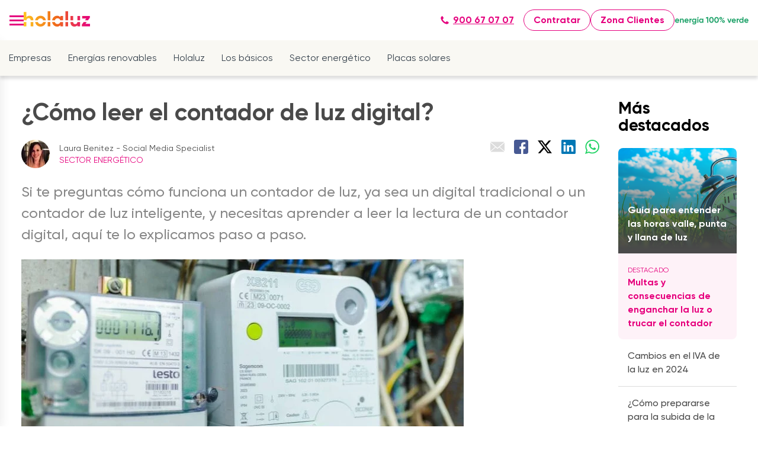

--- FILE ---
content_type: text/html; charset=UTF-8
request_url: https://blog.holaluz.com/como-leer-tu-contador-paso-a-paso?replytocom=11393
body_size: 15577
content:
<!doctype html><html lang="es"><head>
    <script type="text/javascript">
      window.addEventListener("DOMContentLoaded", () => {
        const paramsUrl = window.location.href;
        setTimeout(() => {
          document.getElementsByName("custom_referrer_url").forEach((item) => {
            item.value = paramsUrl;
            e = new Event("input", { bubbles: true });
            item.dispatchEvent(e);
          });
        }, 1000);
      });
      window.addEventListener("message", (event) => {
        const eventCategoryValues = {
          solar: "landing-hubspot",
          battery: "landing-battery",
          electricity: "landing",
          cloud: "landing",
        };
        if (event.data.eventName === "onFormSubmit") {
          let email = event.data.data.find(
            (item) => item.name === "email"
          ).value;
          let phone = event.data.data.find(
            (item) => item.name === "phone"
          ).value;
          let name = `${
            event.data.data.find((item) => item.name === "firstname").value
          } ${event.data.data.find((item) => item.name === "lastname").value}`;
          window.dataLayer.push({
            event: "user_data",
            first_name: name,
            email: email,
            phone_number: phone,
          });
        }
        if (
          event.data.type === "hsFormCallback" &&
          event.data.eventName === "onFormSubmitted"
        ) {
          window.dataLayer.push({
            event: "gaEvent",
            eventCategory: eventCategoryValues[business_unit],
            eventAction: "send lead",
            eventLabel: "success",
          });
          window.dataLayer.push({
            event: "form_submit",
            application: "landing",
            business_unit: business_unit,
            form_response: "success",
          });
        }
      });
    </script>
    <meta charset="utf-8">
    
    <title>Descubre cómo leer el contador de luz digital | Holaluz</title>
     
    <link rel="shortcut icon" href="https://blog.holaluz.com/hubfs/favicon.ico">
    
    
    <meta name="description" content="Te contamos cómo leer el contador de la luz digital o como enviar las lecturas de la luz. No todos los contadores digitales tienen activada la telegestión.">
     
       
    
     <meta name="viewport" content="width=device-width, initial-scale=1">

    
    <meta property="og:description" content="Te contamos cómo leer el contador de la luz digital o como enviar las lecturas de la luz. No todos los contadores digitales tienen activada la telegestión.">
    <meta property="og:title" content="Descubre cómo leer el contador de luz digital | Holaluz">
    <meta name="twitter:description" content="Te contamos cómo leer el contador de la luz digital o como enviar las lecturas de la luz. No todos los contadores digitales tienen activada la telegestión.">
    <meta name="twitter:title" content="Descubre cómo leer el contador de luz digital | Holaluz">

    

    
    <style>
a.cta_button{-moz-box-sizing:content-box !important;-webkit-box-sizing:content-box !important;box-sizing:content-box !important;vertical-align:middle}.hs-breadcrumb-menu{list-style-type:none;margin:0px 0px 0px 0px;padding:0px 0px 0px 0px}.hs-breadcrumb-menu-item{float:left;padding:10px 0px 10px 10px}.hs-breadcrumb-menu-divider:before{content:'›';padding-left:10px}.hs-featured-image-link{border:0}.hs-featured-image{float:right;margin:0 0 20px 20px;max-width:50%}@media (max-width: 568px){.hs-featured-image{float:none;margin:0;width:100%;max-width:100%}}.hs-screen-reader-text{clip:rect(1px, 1px, 1px, 1px);height:1px;overflow:hidden;position:absolute !important;width:1px}
</style>

<link rel="stylesheet" href="https://blog.holaluz.com/hubfs/hub_generated/template_assets/1/103932751802/1768988326651/template_main-blog.min.css">
<link rel="stylesheet" href="https://blog.holaluz.com/hubfs/hub_generated/template_assets/1/53167248578/1768988322523/template_blog.min.css">
<link rel="stylesheet" href="https://blog.holaluz.com/hubfs/hub_generated/template_assets/1/53166976747/1768988317603/template_theme-overrides.css">
<link class="hs-async-css" rel="preload" href="https://blog.holaluz.com/hubfs/hub_generated/template_assets/1/53172094441/1768988326056/template_margalite.min.css" as="style" onload="this.onload=null;this.rel='stylesheet'">
<noscript><link rel="stylesheet" href="https://blog.holaluz.com/hubfs/hub_generated/template_assets/1/53172094441/1768988326056/template_margalite.min.css"></noscript>
<link rel="stylesheet" href="https://blog.holaluz.com/hubfs/hub_generated/module_assets/1/112754352867/1768568622899/module_cta-blog.min.css">
<link rel="stylesheet" href="https://blog.holaluz.com/hubfs/hub_generated/module_assets/1/103932699623/1768568627295/module_posts-by-tag.min.css">
    <script type="application/ld+json">
{
  "mainEntityOfPage" : {
    "@type" : "WebPage",
    "@id" : "https://blog.holaluz.com/como-leer-tu-contador-paso-a-paso"
  },
  "author" : {
    "name" : "Laura Benitez - Social Media Specialist",
    "url" : "https://blog.holaluz.com/author/laura-benitez",
    "@type" : "Person"
  },
  "headline" : "Descubre cómo leer el contador de luz digital | Holaluz",
  "datePublished" : "2014-02-20T10:00:21.000Z",
  "dateModified" : "2025-11-04T14:00:38.524Z",
  "publisher" : {
    "name" : "Holaluz",
    "logo" : {
      "url" : "https://blog.holaluz.com/hubfs/Logos/Holaluz_Logo_SVG_Gradient_para_web.svg",
      "@type" : "ImageObject"
    },
    "@type" : "Organization"
  },
  "@context" : "https://schema.org",
  "@type" : "BlogPosting"
}
</script>


    


<meta property="og:url" content="https://blog.holaluz.com/como-leer-tu-contador-paso-a-paso">
<meta name="twitter:card" content="summary">

<link rel="canonical" href="https://blog.holaluz.com/como-leer-tu-contador-paso-a-paso">
<meta name="robots" content="max-image-preview:large">
<link rel="preconnect" href="https://platform.linkedin.com/">
<link rel="preconnect" href="https://www.googletagmanager.com">
<link rel="preconnect" href="https://www.google-analytics.com">
<link rel="preconnect" href="https://platform.twitter.com/">

<!-- Google Tag Manager -->
<script>(function(w,d,s,l,i){w[l]=w[l]||[];w[l].push({'gtm.start':
new Date().getTime(),event:'gtm.js'});var f=d.getElementsByTagName(s)[0],
j=d.createElement(s),dl=l!='dataLayer'?'&l='+l:'';j.async=true;j.src=
'https://www.googletagmanager.com/gtm.js?id='+i+dl;f.parentNode.insertBefore(j,f);
})(window,document,'script','dataLayer','GTM-TNVCTWT');</script>
<!-- End Google Tag Manager -->
<script type="text/javascript">
    window.dataLayer = window.dataLayer || []
    window.dataLayer.push({
      application: 'blog',
      business_unit: 'electricity'
    })
  </script>
<meta property="og:type" content="article">
<link rel="alternate" type="application/rss+xml" href="https://blog.holaluz.com/rss.xml">
<meta name="twitter:domain" content="blog.holaluz.com">
<script src="//platform.linkedin.com/in.js" type="text/javascript">
    lang: es_ES
</script>

<meta http-equiv="content-language" content="es">






    <script type="text/javascript" src="https://assets.holaluz.com/scripts/didomi.js"></script>
    <script type="text/javascript">
      (function (nonVWOScriptsToExecute, VWO_HARD_TIMEOUT) {
        window._vwo_evq = window._vwo_evq || [];
        var queue = window._vwo_evq;
        for (var i = 0; i < queue.length; i++) {
          if (queue[i][0] === "rD") {
            window.willRedirectionOccur = true;
            console.log("window.willRedirectionOccur = true");
            break;
          }
        }
        var _vwoOldPush = window._vwo_evq.push;
        window._vwo_evq.push = function () {
          var eventData = arguments[0],
            willRedirectionOccur;
          if (eventData[0] === "rD") {
            willRedirectionOccur = eventData[1];
            // It will be set to true if a redirection is going to be done by VWO.
            window.willRedirectionOccurByVWO = willRedirectionOccur;
            console.log(
              "window.willRedirectionOccurByVWO = " + willRedirectionOccur
            );
          }
          _vwoOldPush.apply(window._vwo_evq, [].slice.call(arguments));
        };
        var hardLimitTimedout = false;

        function tryNonVWOTracking(nonVWOScriptsToExecute) {
          if (
            (window._vwo_code &&
              (window._vwo_code.finished() || window._vwo_code.libExecuted)) ||
            hardLimitTimedout
          ) {
            if (!window.willRedirectionOccurByVWO) {
              clearTimeout(hardLimitTimer);
              for (var i = 0; i < nonVWOScriptsToExecute.length; i++) {
                try {
                  nonVWOScriptsToExecute[i]();
                } catch (e) {}
              }
              return;
            }
          }
          setTimeout(function () {
            tryNonVWOTracking(nonVWOScriptsToExecute);
          }, 500);
        }

        var hardLimitTimer = setTimeout(function () {
          hardLimitTimedout = true;
        }, VWO_HARD_TIMEOUT);
        tryNonVWOTracking(nonVWOScriptsToExecute);
      })(
        [
          function () {
            window.dataLayer = window.dataLayer || [];
            window.dataLayer.push({ event: "vwo_ready" });
          },
        ],
        5000 /*MAXIMUM TIME IN SECONDS IN WHICH GA CODE WILL EXECUTE ANYWAY*/
      );
    </script>
    <!-- Start VWO Async SmartCode -->
    <script type="text/javascript" id="vwoCode">
      function setupVwo() {
        window._vwo_code ||
          (function () {
            var account_id = 708928,
              version = 2.0,
              settings_tolerance = 2000,
              hide_element = "body",
              hide_element_style = "",
              // hide_element_style =
              //   'opacity:0 !important;filter:alpha(opacity=0) !important;background:none !important',
              /* DO NOT EDIT BELOW THIS LINE */
              f = false,
              w = window,
              d = document,
              v = d.querySelector("#vwoCode"),
              cK = "_vwo_" + account_id + "_settings",
              cc = {};
            try {
              var c = JSON.parse(
                localStorage.getItem("_vwo_" + account_id + "_config")
              );
              cc = c && typeof c === "object" ? c : {};
            } catch (e) {}
            var stT = cc.stT === "session" ? w.sessionStorage : w.localStorage;
            code = {
              use_existing_jquery: function () {
                return typeof use_existing_jquery !== "undefined"
                  ? use_existing_jquery
                  : undefined;
              },
              library_tolerance: function () {
                return typeof library_tolerance !== "undefined"
                  ? library_tolerance
                  : undefined;
              },
              settings_tolerance: function () {
                return cc.sT || settings_tolerance;
              },
              hide_element_style: function () {
                return "{" + (cc.hES || hide_element_style) + "}";
              },
              hide_element: function () {
                return typeof cc.hE === "string" ? cc.hE : hide_element;
              },
              getVersion: function () {
                return version;
              },
              finish: function () {
                if (!f) {
                  f = true;
                  var e = d.getElementById("_vis_opt_path_hides");
                  if (e) e.parentNode.removeChild(e);
                }
              },
              finished: function () {
                return f;
              },
              load: function (e) {
                var t = this.getSettings(),
                  n = d.createElement("script"),
                  i = this;
                if (t) {
                  n.textContent = t;
                  d.getElementsByTagName("head")[0].appendChild(n);
                  if (!w.VWO || VWO.caE) {
                    stT.removeItem(cK);
                    i.load(e);
                  }
                } else {
                  n.fetchPriority = "high";
                  n.src = e;
                  n.type = "text/javascript";
                  n.onerror = function () {
                    _vwo_code.finish();
                  };
                  d.getElementsByTagName("head")[0].appendChild(n);
                }
              },
              getSettings: function () {
                try {
                  var e = stT.getItem(cK);
                  if (!e) {
                    return;
                  }
                  e = JSON.parse(e);
                  if (Date.now() > e.e) {
                    stT.removeItem(cK);
                    return;
                  }
                  return e.s;
                } catch (e) {
                  return;
                }
              },
              init: function () {
                if (d.URL.indexOf("__vwo_disable__") > -1) return;
                var e = this.settings_tolerance();
                w._vwo_settings_timer = setTimeout(function () {
                  _vwo_code.finish();
                  stT.removeItem(cK);
                }, e);
                var t = d.currentScript,
                  n = d.createElement("style"),
                  i = this.hide_element(),
                  r = t && !t.async && i ? i + this.hide_element_style() : "",
                  c = d.getElementsByTagName("head")[0];
                n.setAttribute("id", "_vis_opt_path_hides");
                v && n.setAttribute("nonce", v.nonce);
                n.setAttribute("type", "text/css");
                if (n.styleSheet) n.styleSheet.cssText = r;
                else n.appendChild(d.createTextNode(r));
                c.appendChild(n);
                this.load(
                  "https://dev.visualwebsiteoptimizer.com/j.php?a=" +
                    account_id +
                    "&u=" +
                    encodeURIComponent(d.URL) +
                    "&vn=" +
                    version
                );
              },
            };
            w._vwo_code = code;
            code.init();
          })();
      }

      function initVwo() {
        window.didomiOnReady = window.didomiOnReady || [];
        window.didomiOnReady.push((didomi) => {
          const sendEventIfStatusAccepted = () => {
            const consentStatus =
              didomi.getUserConsentStatusForVendor("c:vwo-k3XDEwPG");
            if (consentStatus) setupVwo();
            return consentStatus;
          };

          const status = sendEventIfStatusAccepted();
          if (status === undefined) {
            didomi.on("consent.changed", () => sendEventIfStatusAccepted());
          }
        });
      }

      initVwo();
    </script>
    <!-- End VWO Async SmartCode -->
     <script type="application/ld+json">
    {
      "@context": "https://schema.org",
      "@type": "BreadcrumbList",
      "itemListElement": [{
        "@type": "ListItem",
        "position": 1,
        "name": "Inicio",
        "item": "https://blog.holaluz.com/"
      },{
        "@type": "ListItem",
        "position": 2,
        "name": "Sector energético",
        "item": "https://blog.holaluz.com/sector-energético"
      },{
        "@type": "ListItem",
        "position": 3,
        "name": "&iquest;C&oacute;mo leer el contador de luz digital?"
      }]
    }
    </script>

  <meta name="generator" content="HubSpot"></head>
  <body>
       
    
    <div class="body-wrapper   hs-content-id-104614948071 hs-blog-post hs-blog-id-104157313259 layout-blog">
       <div data-global-resource-path="hs-holaluz/templates/partials/header-blog-es.html"><header class="the-header">
  <div class="header-navigation">
    <div>
      <a class="btn-burger" aria-label="menu" role="button">
        <div class="burger-bar-1"></div>
        <div class="burger-bar-2"></div>
        <div class="burger-bar-3"></div>
      </a>
      <nav aria-label="Main navigation" class="side-menu">
        <ul class="menu-list">
          <li class="menu-group">
            <div class="menu-title toggle">
              <span>Conócenos</span>
              <span class="submenu-title-icon" aria-hidden="true"></span>
            </div>
            <ul class="submenu">
              <li class="submenu-item"><a href="https://www.holaluz.com/conocenos/">Quiénes somos</a></li>
              <li class="submenu-group">
                <div class="submenu-toggle">Opiniones holaluz <span class="submenu-title-icon" aria-hidden="true"></span></div>
                <ul class="submenu">
                  <li class="submenu-item"><a href="https://www.holaluz.com/luz/opiniones/">Opiniones tarifas de luz</a></li>
                  <li class="submenu-item"><a href="https://www.holaluz.com/placas-solares/opiniones/">Opiniones placas solares</a></li>
                </ul>
              </li>
              <li class="submenu-group">
                <div class="submenu-toggle">La Revolución de los Tejados <span class="submenu-title-icon" aria-hidden="true"></span></div>
                <ul class="submenu">
                  <li class="submenu-item"><a href="https://www.holaluz.com/energia-verde/">Energía verde</a></li>
                  <li class="submenu-item"><a href="https://www.holaluz.com/transicion-energetica/">Transición energética</a></li>
                  <li class="submenu-item"><a href="https://www.holaluz.com/luz-justa/">La luz justa</a></li>
                </ul>
              </li>
              <li class="submenu-item"><a href="https://www.holaluz.com/holaluz-friends">Recomienda a un amigo</a></li>
            </ul>
          </li>
          
          <li class="menu-group">
            <div class="menu-title toggle">Tarifas luz <span class="submenu-title-icon" aria-hidden="true"></span></div>
            <ul class="submenu">
              <li class="submenu-group">
                <div class="submenu-toggle">Tarifas Holaluz <span class="submenu-title-icon" aria-hidden="true"></span></div>
                <ul class="submenu">
                  <li class="submenu-item"><a href="https://www.holaluz.com/luz/tarifas-luz/">Todas nuestras tarifas de luz</a></li>
                  <li class="submenu-item"><a href="https://www.holaluz.com/luz/tarifa-plana/">Tarifa plana</a></li>
                  <li class="submenu-item"><a href="https://www.holaluz.com/placas-solares/tarifa-autoconsumo-con-excedentes/">Tarifa de luz con excedentes</a></li>
                  <li class="submenu-item"><a href="https://www.holaluz.com/luz/horarios-luz/">Horarios de luz</a></li>
                </ul>
              </li>
              <li class="submenu-item"><a href="https://www.holaluz.com/luz/precio-de-la-luz-hoy/">Precio de la luz hoy</a></li>
              <li class="submenu-item"><a href="https://www.holaluz.com/luz/calcular-potencia-electrica/">Calcular potencia eléctrica</a></li>
              <li class="submenu-group">
                <div class="submenu-toggle">Mantenimiento y reparación <span class="submenu-title-icon" aria-hidden="true"></span></div>
                <ul class="submenu">
                  <li class="submenu-item"><a href="https://www.holaluz.com/luz/mantenimiento-electrico/">Mantenimiento eléctrico</a></li>
                  <li class="submenu-item"><a href="https://www.holaluz.com/luz/averias-electricas/">Reparación averías eléctricas</a></li>
                </ul>
              </li>
            </ul>
          </li>

           <li class="menu-group">
            <a class="menu-title" href="https://www.holaluz.com/tarifa-gas-natural/">Tarifas gas</a>
          </li>
          
          <li class="menu-group">
            <div class="menu-title toggle">Placas solares <span class="submenu-title-icon" aria-hidden="true"></span></div>
            <ul class="submenu">
              <li class="submenu-item"><a href="https://www.holaluz.com/placas-solares/">Instalación placas solares</a></li>
              <li class="submenu-item"><a href="https://www.holaluz.com/placas-solares/mejores-tarifas-precios/">Precios placas solares</a></li>
              <li class="submenu-item"><a href="https://www.holaluz.com/placas-solares/calculo/">¿Cuántas placas solares necesito?</a></li>
              <li class="submenu-group">
                <div class="submenu-toggle">Baterías y excedentes de placas solares <span class="submenu-title-icon" aria-hidden="true"></span></div>
                <ul class="submenu">
                  <li class="submenu-item"><a href="https://www.holaluz.com/placas-solares/baterias/">Baterías para placas solares</a></li>
                  <li class="submenu-item"><a href="https://www.holaluz.com/placas-solares/bateria-virtual/">Batería virtual</a></li>
                  <li class="submenu-item"><a href="https://www.holaluz.com/placas-solares/tarifa-autoconsumo-con-excedentes/">Tarifa autoconsumo con excedentes</a></li>
                </ul>
              </li>
              <li class="submenu-group">
                <div class="submenu-toggle">Todo sobre placas solares <span class="submenu-title-icon" aria-hidden="true"></span></div>
                <ul class="submenu">
                  <li class="submenu-item"><a href="https://www.holaluz.com/placas-solares/subvenciones-ayudas/">Subvenciones placas solares</a></li>
                  <li class="submenu-item"><a href="https://www.holaluz.com/placas-solares/catalogo/">Catálogo paneles solares</a></li>
                  <li class="submenu-item"><a href="https://www.holaluz.com/placas-solares/webinars/">Sesiones informativas</a></li>
                  <li class="submenu-item"><a href="https://www.holaluz.com/placas-solares/mantenimiento/">Mantenimiento placas solares</a></li>
                  <li class="submenu-item"><a href="https://www.holaluz.com/placas-solares/permisos-normativa-instalacion-placas-solares/">Permisos para instalar placas solares</a></li>
                </ul>
              </li>
            </ul>
          </li>
          
          <li class="menu-group">
            <a class="menu-title" href="https://www.holaluz.com/cargador-coche-electrico/">Cargador vehículo eléctrico</a>
          </li>
          
          <li class="menu-group">
            <div class="menu-title toggle">Empresas <span class="submenu-title-icon" aria-hidden="true"></span></div>
            <ul class="submenu">
              <li class="submenu-item"><a href="https://www.holaluz.com/empresas/">Tarifa de Luz para empresas</a></li>
              <li class="submenu-item"><a href="https://www.holaluz.com/empresas/tarifa-3.0/">Tarifa 3.0TD</a></li>
              <li class="submenu-item"><a href="https://www.holaluz.com/empresas/tarifa-6.1/">Tarifa 6.1TD y superiores</a></li>
            </ul>
          </li>

          <li class="menu-group">
            <a class="menu-title" href="https://www.holaluz.com/productores/">Productores</a>
          </li>

          <li class="menu-group">
            <a class="menu-title" href="https://blog.holaluz.com/">Blog</a>
          </li>
          <li class="menu-group">
            <a class="menu-title" href="https://www.holaluz.com/preguntas/">Preguntas frecuentes</a>
          </li>
        </ul>
        <a href="https://www.holaluz.com/contratar/" class="ma-button--secondary ma-button--small ma-button only-mobile">Contratar</a>
        <a href="https://clientes.holaluz.com/" class="ma-button--secondary ma-button--small ma-button only-mobile">Zona Clientes</a>
        <a href="https://www.holaluz.com/energia-verde/" class="menu-link only-mobile">
          <img src="https://www.holaluz.com/v3/images/logos/energia-verde.svg" alt="Energía verde" width="125" height="15">
        </a>
      </nav>
      <div class="menu-overlay"></div>
    </div>
    <a href="https://www.holaluz.com/" class="router-link-active router-link-exact-active menu-link">
      <img src="https://blog.holaluz.com/hubfs/Logos/Holaluz_Logo_SVG_Gradient_para_web.svg" onerror="this.setAttribute('data-error', 1)" width="112" height="26" alt="Holaluz logo" data-nuxt-img="" srcset="https://blog.holaluz.com/hubfs/Logos/Holaluz_Logo_SVG_Gradient_para_web.svg 1x, https://blog.holaluz.com/hubfs/Logos/Holaluz_Logo_SVG_Gradient_para_web.svg 2x" title="Holaluz">
    </a>
    <div class="top-menu">
      <ul class="menu-list" role="menu">
        <li role="presentation" class="menu-item">
          <a href="https://www.holaluz.com/luz/tarifas-luz/" class="menu-link hover-animated-element" aria-labelledby="Tarifas luz" role="menuitem">Tarifas luz</a>
        </li>
        <li role="presentation" class="menu-item">
          <a href="https://www.holaluz.com/tarifa-gas-natural/" class="menu-link hover-animated-element" aria-labelledby="Tarifas gas" role="menuitem">Tarifas gas</a>
        </li>
        <li role="presentation" class="menu-item">
          <a href="https://www.holaluz.com/placas-solares/" class="menu-link hover-animated-element" aria-labelledby="Placas solares" role="menuitem">Placas solares</a>
        </li>
        <li role="presentation" class="menu-item">
          <a href="https://www.holaluz.com/empresas/" class="menu-link hover-animated-element" aria-labelledby="Empresas" role="menuitem">Empresas</a>
        </li>
        <li role="presentation" class="menu-item">
          <a href="https://www.holaluz.com/productores/" class="menu-link hover-animated-element" aria-labelledby="Productores" role="menuitem">Productores</a>
        </li>
        <li role="presentation" class="menu-item">
          <a href="https://blog.holaluz.com/" rel="noopener noreferrer" class="menu-link hover-animated-element" aria-labelledby="Blog" role="menuitem">Blog</a>
        </li>
        <li role="presentation" class="menu-item">
          <a href="https://www.holaluz.com/preguntas/" rel="noopener noreferrer" class="menu-link hover-animated-element" aria-labelledby="FAQs" role="menuitem">FAQs</a>
        </li>
      </ul>
    </div>
  </div>
  <div class="header-actions">
    <div class="container-fluid">
<div class="row-fluid-wrapper">
<div class="row-fluid">
<div class="span12 widget-span widget-type-cell " style="" data-widget-type="cell" data-x="0" data-w="12">

</div><!--end widget-span -->
</div>
</div>
</div>
    <a href="tel:+34900670707" class="ma-button--tertiary ma-button--small ma-button">
      <span class="ma-icon ma-button--icon" style="
          background-color: currentColor;
          width: 16px;
          height: 16px;
          margin-right: 0.4em;
          mask-image: url(https://assets.holaluz.com/icons/Phone.svg);
          -webkit-mask-image: url(https://assets.holaluz.com/icons/Phone.svg);
        " aria-hidden="true" data-testid="icon">
      </span>
      900 67 07 07
    </a>
    <a href="https://www.holaluz.com/contratar/" class="ma-button--secondary ma-button--small ma-button hide-mobile">Contratar</a>
    <a href="https://clientes.holaluz.com/" class="ma-button--secondary ma-button--small ma-button hide-mobile">Zona Clientes</a>
    <a href="https://www.holaluz.com/energia-verde/" class="menu-link hide-mobile">
      <img src="https://www.holaluz.com/v3/images/logos/energia-verde.svg" alt="Energía verde" width="125" height="15">
    </a>
  </div>
</header>
<div class="the-categories">
  <p>Ver Categorías</p>
  <ul>
    <li>
      <a href="/tag/empresas">Empresas</a>
    </li>
    <li>
      <a href="/tag/energías-renovables">Energías renovables</a>
    </li>
    <li>
      <a href="/tag/holaluz">Holaluz </a>
    </li>
    <li>
      <a href="/tag/los-básicos">Los básicos</a>
    </li>
    <li>
      <a href="/tag/sector-energético">Sector energético</a>
    </li>
    <li>
      <a href="/tag/placas-solares">Placas solares</a>
    </li>
  </ul>
</div></div>  

      <main id="main-content" class="body-container-wrapper">
        
<div class="body-container body-container--blog-post">
  
  <div class="content-wrapper blog-content-wrapper">
    <article class="blog-post">
      <h1><span id="hs_cos_wrapper_name" class="hs_cos_wrapper hs_cos_wrapper_meta_field hs_cos_wrapper_type_text" style="" data-hs-cos-general-type="meta_field" data-hs-cos-type="text">¿Cómo leer el contador de luz digital?</span></h1>
      <div class="blog-post__toolbar">
        <div class="blog-post__meta">
          <img class="blog-post__author-image" src="https://blog.holaluz.com/hs-fs/hubfs/laura%20benitez.webp?width=48&amp;height=48&amp;name=laura%20benitez.webp" alt="Laura Benitez - Social Media Specialist" width="48" height="48" srcset="https://blog.holaluz.com/hs-fs/hubfs/laura%20benitez.webp?width=24&amp;height=24&amp;name=laura%20benitez.webp 24w, https://blog.holaluz.com/hs-fs/hubfs/laura%20benitez.webp?width=48&amp;height=48&amp;name=laura%20benitez.webp 48w, https://blog.holaluz.com/hs-fs/hubfs/laura%20benitez.webp?width=72&amp;height=72&amp;name=laura%20benitez.webp 72w, https://blog.holaluz.com/hs-fs/hubfs/laura%20benitez.webp?width=96&amp;height=96&amp;name=laura%20benitez.webp 96w, https://blog.holaluz.com/hs-fs/hubfs/laura%20benitez.webp?width=120&amp;height=120&amp;name=laura%20benitez.webp 120w, https://blog.holaluz.com/hs-fs/hubfs/laura%20benitez.webp?width=144&amp;height=144&amp;name=laura%20benitez.webp 144w" sizes="(max-width: 48px) 100vw, 48px">
          <div class="blog-post__author-name-and-tags">
            <div class="blog-post__author-name">
              Laura Benitez - Social Media Specialist
            </div>
            
            <div class="blog-post__tags">
              
              <a id="category_name" class="blog-post__tag-link" href="https://blog.holaluz.com/tag/sector-energético" rel="tag">Sector energético</a> 
            </div>
            
          </div>
        </div>
        <div class="blog-post__share">
          <a class="gtm_blog_share_email share-button" href="mailto:?subject=Descubre%20cómo%20leer%20el%20contador%20de%20luz%20digital%20|%20Holaluz&amp;body=https://blog.holaluz.com/como-leer-tu-contador-paso-a-paso" alt="Comparte via e-mail"><img src="https://blog.holaluz.com/hubfs/raw_assets/public/hs-holaluz/images/share/email.svg" class="share-button-icon" alt="Comparte vía e-mail" width="24" height="24"></a>
          <a class="gtm_blog_share_facebook share-button" href="http://www.facebook.com/sharer/sharer.php?s=100&amp;p[url]=https://blog.holaluz.com/como-leer-tu-contador-paso-a-paso" target="_blank" alt="Comparte en Facebook"><img src="https://blog.holaluz.com/hubfs/raw_assets/public/hs-holaluz/images/share/facebook.svg" class="share-button-icon" alt="Compártelo en Facebook" width="24" height="24"></a>
          <a class="gtm_blog_share_twitter share-button" href="https://twitter.com/intent/tweet?text=Descubre%20cómo%20leer%20el%20contador%20de%20luz%20digital%20|%20Holaluz+https://blog.holaluz.com/como-leer-tu-contador-paso-a-paso;via=HolaluzCom" target="_blank" alt="Comparte en Twitter"><img src="https://blog.holaluz.com/hubfs/raw_assets/public/hs-holaluz/images/share/x.svg" class="share-button-icon" alt="Compártelo en Twitter" width="24" height="24"></a>
          <a class="gtm_blog_share_linkedin share-button" href="https://www.linkedin.com/shareArticle?mini=true&amp;url=Descubre%20cómo%20leer%20el%20contador%20de%20luz%20digital%20|%20Holaluz+https://blog.holaluz.com/como-leer-tu-contador-paso-a-paso" target="_blank" alt="Comparte en LinkedIn"><img src="https://blog.holaluz.com/hubfs/raw_assets/public/hs-holaluz/images/share/linkedin.svg" class="share-button-icon" alt="Compártelo en LinkedIn" width="24" height="24"></a>
          <a class="gtm_blog_share_whatsapp share-button" href="https://api.whatsapp.com/send?text=Descubre%20cómo%20leer%20el%20contador%20de%20luz%20digital%20|%20Holaluz+https://blog.holaluz.com/como-leer-tu-contador-paso-a-paso" target="_blank" alt="Comparte en WhatsApp"><img src="https://blog.holaluz.com/hubfs/raw_assets/public/hs-holaluz/images/share/whatsapp.svg" class="share-button-icon" alt="Comparte en WhatsApp" width="24" height="24"></a>
        </div>
      </div>
      <div class="blog-post__body"><span id="hs_cos_wrapper_post_body" class="hs_cos_wrapper hs_cos_wrapper_meta_field hs_cos_wrapper_type_rich_text" style="" data-hs-cos-general-type="meta_field" data-hs-cos-type="rich_text"><p>Si te preguntas cómo funciona un contador de luz, ya sea un digital tradicional o un contador de luz inteligente,&nbsp;y necesitas aprender a leer la lectura de un contador digital, aquí te lo explicamos paso a paso.</p>
<p><img src="https://blog.holaluz.com/hs-fs/hubfs/%C2%BFC%C3%B3mo%20leer%20el%20contador%20de%20luz%20di-min.jpg?width=747&amp;height=347&amp;name=%C2%BFC%C3%B3mo%20leer%20el%20contador%20de%20luz%20di-min.jpg" width="747" height="347" loading="lazy" alt="¿Cómo leer el contador de luz di-min" style="height: auto; max-width: 100%; width: 747px;" srcset="https://blog.holaluz.com/hs-fs/hubfs/%C2%BFC%C3%B3mo%20leer%20el%20contador%20de%20luz%20di-min.jpg?width=374&amp;height=174&amp;name=%C2%BFC%C3%B3mo%20leer%20el%20contador%20de%20luz%20di-min.jpg 374w, https://blog.holaluz.com/hs-fs/hubfs/%C2%BFC%C3%B3mo%20leer%20el%20contador%20de%20luz%20di-min.jpg?width=747&amp;height=347&amp;name=%C2%BFC%C3%B3mo%20leer%20el%20contador%20de%20luz%20di-min.jpg 747w, https://blog.holaluz.com/hs-fs/hubfs/%C2%BFC%C3%B3mo%20leer%20el%20contador%20de%20luz%20di-min.jpg?width=1121&amp;height=521&amp;name=%C2%BFC%C3%B3mo%20leer%20el%20contador%20de%20luz%20di-min.jpg 1121w, https://blog.holaluz.com/hs-fs/hubfs/%C2%BFC%C3%B3mo%20leer%20el%20contador%20de%20luz%20di-min.jpg?width=1494&amp;height=694&amp;name=%C2%BFC%C3%B3mo%20leer%20el%20contador%20de%20luz%20di-min.jpg 1494w, https://blog.holaluz.com/hs-fs/hubfs/%C2%BFC%C3%B3mo%20leer%20el%20contador%20de%20luz%20di-min.jpg?width=1868&amp;height=868&amp;name=%C2%BFC%C3%B3mo%20leer%20el%20contador%20de%20luz%20di-min.jpg 1868w, https://blog.holaluz.com/hs-fs/hubfs/%C2%BFC%C3%B3mo%20leer%20el%20contador%20de%20luz%20di-min.jpg?width=2241&amp;height=1041&amp;name=%C2%BFC%C3%B3mo%20leer%20el%20contador%20de%20luz%20di-min.jpg 2241w" sizes="(max-width: 747px) 100vw, 747px"></p>
<p>Los <a href="/contador-digital-mitos-y-realidades" target="_blank" rel="noopener">contadores digitales de telegestión</a> han llegado a nuestras vidas, pero no es oro todo lo que reluce. Es decir, no todos los <a href="/los-nuevos-contadores-electricos-los-contadores-inteligentes" target="_blank" rel="noopener">contadores eléctricos</a> o <a href="/como-funciona-contador-luz-digital" rel="noopener" target="_blank">digitales</a> tienen la telegestión o telemedida (envío de lecturas a distancia) activada a día de hoy. Hasta que esta forma de medir el contador de la luz no esté activada de forma masiva (ahora mismo hablamos más bien de fase de pruebas), <span style="font-weight: bold;">una buena forma de tener siempre facturas con lecturas reales es tomarlas nosotros mismos y enviarlas a nuestra comercializadora</span>. ¿Cómo leer el consumo de luz en un medidor digital? Te lo explicamos.</p>
<!--more-->
<h2>¿Cuál es la diferencia entre un contador de luz digital, de telegestión e inteligente?</h2>
<p>Aunque muchas veces se usan como sinónimos, no son lo mismo:</p>
<ul>
<li><strong>Contador digital</strong>: reemplazó al antiguo analógico. Mide tu consumo en kWh y lo muestra en pantalla, pero no siempre se conecta a distancia.</li>
<li><strong>Contador de telegestión</strong>: es un contador digital que además envía las lecturas automáticamente a la distribuidora y permite hacer gestiones remotas.</li>
<li><strong>Contador inteligente</strong>: incluye lo digital y la telegestión, y añade funcionalidades extra para el usuario, como ver consumos por franjas horarias y optimizar el gasto energético.</li>
</ul>
<br>
<h2>¿Cómo leer el contador de la luz digital?</h2>
<h3>Si tienes una tarifa 2.0TD</h3>
<p>Aunque tengas u<span style="font-weight: normal;">na cuota plana, </span>como la <a href="https://www.holaluz.com/luz/tarifa-plana" target="_blank" rel="noopener">Tarifa Justa</a> de Holaluz, o t<span style="font-weight: normal;">engas un solo precio para las 24 hor</span>as del día, <span style="font-weight: bold;">debes tomar tres lecturas distintas, una por cada periodo de energía registrado</span>. Tom<span style="font-weight: normal;">ando como ejemplo los contadores digitales de la luz modelo Enel, que son de los más instalados actualmente,<span style="font-weight: bold;"> deberías navegar entre opciones</span></span><span style="font-weight: bold;">&nbsp;apretando varias veces el único botón que tienen hasta visualizar los códigos</span> <strong>1.18.1</strong>, <strong>1.18.2</strong> y <strong>1.18.3</strong>, correspondientes a los tres periodos horarios de energía en que se divide el día: punta, llano y valle. <span lang="ES">Ten<span style="font-weight: normal;"> en cuenta que no todos los contadores de la luz (digitales o no), son de este modelo, por lo que es recomendable consultar el manual específico de tu contador.</span></span></p>
<h3>Si tienes una tarifa con discriminación horaria</h3>
<p>En este caso, en tu factura aparecerán tres periodos distintos en el término de energía, que tendrá<span style="font-weight: normal;">n un precio propio para cada tramo. <span style="font-weight: bold;">Par</span></span><span style="font-weight: bold;">a leer el contador de la luz</span>, el proceso es igual que en el anterior caso:<span style="font-weight: bold;"> debes visualizar las tres lecturas del contador de luz, una por cada periodo de energía facturada.</span></p>
<p>En algunos casos puedes encontrarte el <span style="font-weight: bold;">código 1.18.0, que indica el to</span><strong>talizador</strong>, es decir, la suma de las lecturas totales de punta (1.18.1), llano (1.18.2) y valle (1.18.3) hasta el momento. <a href="/me-conviene-la-tarifa-con-discriminacion-horaria" target="_blank" rel="noopener">Aquí</a> podrás encontrar todos los detalles sobre la<span style="font-weight: bold;"> </span><span style="font-weight: normal;">discriminación horaria, </span>por si no la conocías.</p>
<h3>Si tienes una tarifa 3.0TD de más de 15 kW de potencia</h3>
<p>Aquí la cosa se complica para leer la lectura de luz, ya que<span style="font-weight: bold;"> estos contadores de la luz deben medir </span><a href="/como-leer-el-contador-en-la-tarifa-3-0" target="_blank" rel="noopener" style="font-weight: bold;">6 lecturas de 6 periodos diferentes</a><span style="font-weight: bold;"> </span><span style="font-weight: normal;">para la </span><strong>energía activa</strong>, 6 más para la <strong>energía reactiva</strong> (energía sobrante que procede del funcionamiento de motores, transformadores y similares) y 6 más para la <strong>potencia máxima demandada </strong>(también conocida como <a href="/que-es-el-maximetro" target="_blank" rel="noopener">maxímetro</a>) A estas 18 lecturas hay que añadir los tres totalizadores para activa, reactiva y potencia. <span style="font-weight: bold;">En total 21 lecturas</span>.</p>
<p>Los mode<span style="font-weight: normal;">los de contador de luz más frecuentes en este caso son el ACE 6000 y el Landys Gyr. V</span>eamos cuáles serían los códigos de este último con una simulación de lecturas:</p>
<ul>
<li><strong>Energía activa</strong>: La serie es la misma que en los contadores de la luz domésticos. 1.18.1, 1.18.2, 1.18.3, 1.18.4, 1.18.5 y 1.18.6. 1.18.0 sería el totalizador, la suma de consumos de energía activa, que <strong>se expresa en kWh</strong>.</li>
<li><strong>Energía reactiva</strong>: 1.58.1, 1.58.2, 1.58.3, 1.58.4, 1.58.5, 1.58.5 y 1.58.6 son los seis tramos de reactiva, <strong>expresados en kVArh</strong>. El totalizador tiene el código 1.58.0.</li>
<li><strong>Valor del maxímetro</strong>: 1.16.1,1.16.2, 1.16.3, 1.16.4, 1.16.5 y 1.16.6 indican la máxima potencia demandada. 1.16.0 marca el valor máximo demandado en los seis periodos.</li>
</ul>
<h2>¿Cómo enviar mi lectura a Holaluz?</h2>
<p>Ante todo, debemos tener claro que, al menos en el caso de Holaluz, <strong><a href="/como-leer-el-contador-y-enviar-tu-lectura-a-holaluz-com" rel="noopener" target="_blank">enviar tu lectura de luz</a> no es una obligación,</strong> sino una opción, pensada para corregir cualquier fallo en la lectura que nos pasa la distribuidora.</p>
<p>Cuando pasas a ser cliente nuestro, la distribuidora pasa a enviarnos tus lecturas del contador de la luz a nosotros en lugar de a tu anterior compañía, pero no siempre la periodicidad es la misma ni los datos llegan a tiempo en el momento de facturar, por lo que enviar tu lectura puede ser una muy buena manera de tener tus consumos al día.</p>
<p><a href="/como-leer-el-contador-y-enviar-tu-lectura-a-holaluz-com" rel="noopener" target="_blank">Puedes enviarnos tu <strong>lectura</strong></a> (siempre dentro de los <strong>últimos días del mes</strong>) desde el apartado “Enviar lectura” que encontrarás en tu <a href="https://clientes.holaluz.com/es/login" target="_blank" rel="noopener">Zona de Cliente</a>. Para entrar solo necesitas el email que utilices para comunicarte con nosotros y una contraseña. Si no la recuerdas o no la introdujiste al <a href="https://alta.holaluz.com/" rel="noopener" target="_blank">darte de alta en Holaluz</a>, pide al sistema que te envíe una nueva clicando en “he olvidado mi contraseña”.</p>
<p>Ahora que ya sabes cómo funciona y cómo se lee un contador de luz, si necesitas asesoramiento personalizado sobre cualquier otro tema relacionado con la electricidad… puedes <a href="https://www.holaluz.com/contacto" rel="noopener" target="_blank">contactar con nosotros</a>. Te ayudaremos en todo lo relacionado con el funcionamiento de tu contador de la luz digital o eléctrico y con cualquier duda que tengas sobre tu consumo.</p>
<div class="is-layout-constrained wp-block-group cta-vwo-container">
<div class="wp-block-group__inner-container">
<div class="is-layout-constrained wp-block-group">
<div class="wp-block-group__inner-container">
<div class="is-layout-flex wp-container-3 wp-block-columns bloques_seo_cta has-white-color has-gradient-holaluz-gradient-background has-text-color has-background has-small-font-size">
<div class="is-layout-flow wp-block-column has-white-color has-text-color has-background">
<div class="is-content-justification-left is-layout-flex wp-container-1 wp-block-buttons">
<div id="hs_cos_wrapper_widget_f003f876-d6d0-4f5b-ad8d-10cd45a57d0d" class="hs_cos_wrapper hs_cos_wrapper_widget hs_cos_wrapper_type_module" style="" data-hs-cos-general-type="widget" data-hs-cos-type="module"><div class="cta-blog  cta-blog__border }">
  
  <p></p><p><strong>Calculamos tu cuota ahora</strong></p>
<p>Ya conoces al detalle todo sobre la tarifa de la luz por horas y las ventajas de la Tarifa Fija de Holaluz. <strong>¿Quieres saber tu cuota en 1 minuto?</strong></p><p></p>
  
    <a class="button-hl button-hl-pink text-medium " href="https://alta.holaluz.com/" target="_blank" ">
      ¡Sí, quiero!
    </a>
  
</div></div>
</div>
</div>
</div>
</div>
</div>
</div>
</div></span></div>
    </article>
    <aside>
      <div id="hs_cos_wrapper_faqs" class="hs_cos_wrapper hs_cos_wrapper_widget hs_cos_wrapper_type_module" style="" data-hs-cos-general-type="widget" data-hs-cos-type="module">
<div class="posts-by-tag">
  
    <h2 class="posts-by-tag__title">
      Más
      destacados 
    </h2>
   
  
       
   
  <ul class="posts-by-tag__list">

  
    <li class="posts-by-tag__post" style="background-image: linear-gradient(180deg,rgba(255, 255, 255, 0) 4%,#4a4a4a 96%), url('https://blog.holaluz.com/hubfs/horas-valle-punta-llana.jpg');">
      <h3>
      <a href="https://blog.holaluz.com/guia-horas-valle"> Guía para entender las horas valle, punta y llana de luz </a>
      </h3>
    </li>
  
    <li class="posts-by-tag__post">
      <h3>
      <a href="https://blog.holaluz.com/consecuencias-de-enganchar-la-luz-y-otros-fraudes"> Multas y consecuencias de enganchar la luz o trucar el contador </a>
      </h3>
    </li>
  
    <li class="posts-by-tag__post">
      <h3>
      <a href="https://blog.holaluz.com/impacto-iva-factura-luz"> Cambios en el IVA de la luz en 2024 </a>
      </h3>
    </li>
  
    <li class="posts-by-tag__post">
      <h3>
      <a href="https://blog.holaluz.com/como-prepararse-para-subida-luz-2025-energia-solar"> ¿Cómo prepararse para la subida de la luz en 2025? La energía solar como solución </a>
      </h3>
    </li>
  
    <li class="posts-by-tag__post">
      <h3>
      <a href="https://blog.holaluz.com/permanencia-en-el-contrato-de-luz-es-legal"> ¿Es legal la permanencia en el contrato de luz? </a>
      </h3>
    </li>
  
  </ul>
</div>
</div>
      <div class="post-img-cta">
        <span id="hs_cos_wrapper_my_cta" class="hs_cos_wrapper hs_cos_wrapper_widget hs_cos_wrapper_type_cta" style="" data-hs-cos-general-type="widget" data-hs-cos-type="cta"><!--HubSpot Call-to-Action Code --><span class="hs-cta-wrapper" id="hs-cta-wrapper-d7d23d42-67be-4ed4-b320-ffe473e96307"><span class="hs-cta-node hs-cta-d7d23d42-67be-4ed4-b320-ffe473e96307" id="hs-cta-d7d23d42-67be-4ed4-b320-ffe473e96307"><!--[if lte IE 8]><div id="hs-cta-ie-element"></div><![endif]--><a href="https://hubspot-cta-redirect-eu1-prod.s3.amazonaws.com/cta/redirect/25233625/d7d23d42-67be-4ed4-b320-ffe473e96307" target="_blank" rel="noopener"><img class="hs-cta-img" id="hs-cta-img-d7d23d42-67be-4ed4-b320-ffe473e96307" style="border-width:0px;" height="418" width="500" src="https://hubspot-no-cache-eu1-prod.s3.amazonaws.com/cta/default/25233625/d7d23d42-67be-4ed4-b320-ffe473e96307.png" alt="New call-to-action"></a></span><script charset="utf-8" src="/hs/cta/cta/current.js"></script><script type="text/javascript"> hbspt.cta._relativeUrls=true;hbspt.cta.load(25233625, 'd7d23d42-67be-4ed4-b320-ffe473e96307', {"useNewLoader":"true","region":"eu1"}); </script></span><!-- end HubSpot Call-to-Action Code --></span>
      </div>
      <div id="hs_cos_wrapper_faqs" class="hs_cos_wrapper hs_cos_wrapper_widget hs_cos_wrapper_type_module" style="" data-hs-cos-general-type="widget" data-hs-cos-type="module">
<div class="posts-by-tag">
  
    <h2 class="posts-by-tag__title">
      Más
      recientes 
    </h2>
   
   
       
   
  <ul class="posts-by-tag__list">

  
    <li class="posts-by-tag__post" style="background-image: linear-gradient(180deg,rgba(255, 255, 255, 0) 4%,#4a4a4a 96%), url('https://blog.holaluz.com/hubfs/%C2%BFCu%C3%A1ndo%20ser%C3%A1%20m%C3%A1s%20barata%20la%20luz%20ma%C3%B1ana.png');">
      <h3>
      <a href="https://blog.holaluz.com/cuando-sera-mas-barata-la-luz-manana"> ¿Cuándo será más barata la luz mañana? </a>
      </h3>
    </li>
  
    <li class="posts-by-tag__post">
      <h3>
      <a href="https://blog.holaluz.com/a-cuanto-esta-el-kwh-hoy-y-que-significa"> ¿A cuánto está el kWh hoy y qué significa realmente? </a>
      </h3>
    </li>
  
    <li class="posts-by-tag__post">
      <h3>
      <a href="https://blog.holaluz.com/como-interpretar-datos-mercado-electrico"> ¿Cómo interpretar los datos del mercado eléctrico (y qué significan para tu factura)? </a>
      </h3>
    </li>
  
    <li class="posts-by-tag__post">
      <h3>
      <a href="https://blog.holaluz.com/por-que-la-electricidad-sube-o-baja"> ¿Por qué sube o baja el precio de la luz? </a>
      </h3>
    </li>
  
    <li class="posts-by-tag__post">
      <h3>
      <a href="https://blog.holaluz.com/sobretensiones-eléctricas-causas-y-protección"> Sobretensiones eléctricas: causas, daños y cómo evitar cortes con una batería con respaldo </a>
      </h3>
    </li>
  
  </ul>
</div>
</div>
    </aside>
  </div>

  <section class="blog-ctas">
    <div class="content-wrapper">
      <h3 class="blog-ctas__title">Súmate a la Revolución de los Tejados</h3>
      <p class="blog-ctas__text">
        Te invitamos a disfrutar con nosotros de
        <strong>luz 100% verde y responsable, procedente de productores renovables y
          de los tejados de otros clientes</strong>. Súmate a la Revolución, juntos cambiaremos el modelo energético
        actual por uno más justo y sostenible.
      </p>
      <div class="blog-ctas__cards">
        <div class="blog-ctas__card">
          <div class="blog-ctas__card-header">
            La tarifa plana que se adapta a ti
          </div>
          <div class="blog-ctas__card-title">
            <img src="https://assets.holaluz.com/pictos/GreenPlugColored.svg" alt="Green Plug Colored Icon">
            <span>Tarifa fija de luz</span>
          </div>
          <div class="blog-ctas__card-text">
            Revisión de consumo cada 12 meses y <b>mantenimiento gratis</b>
          </div>
          <div class="blog-ctas__card-button">
            <span id="hs_cos_wrapper_my_cta" class="hs_cos_wrapper hs_cos_wrapper_widget hs_cos_wrapper_type_cta" style="" data-hs-cos-general-type="widget" data-hs-cos-type="cta"><!--HubSpot Call-to-Action Code --><span class="hs-cta-wrapper" id="hs-cta-wrapper-d954fdc0-2d73-49fa-9d08-ee6d41f5fe3f"><span class="hs-cta-node hs-cta-d954fdc0-2d73-49fa-9d08-ee6d41f5fe3f" id="hs-cta-d954fdc0-2d73-49fa-9d08-ee6d41f5fe3f"><!--[if lte IE 8]><div id="hs-cta-ie-element"></div><![endif]--><a href="https://hubspot-cta-redirect-eu1-prod.s3.amazonaws.com/cta/redirect/25233625/d954fdc0-2d73-49fa-9d08-ee6d41f5fe3f" target="_blank" rel="noopener"><img class="hs-cta-img" id="hs-cta-img-d954fdc0-2d73-49fa-9d08-ee6d41f5fe3f" style="border-width:0px;" src="https://hubspot-no-cache-eu1-prod.s3.amazonaws.com/cta/default/25233625/d954fdc0-2d73-49fa-9d08-ee6d41f5fe3f.png" alt="Calcula tu cuota"></a></span><script charset="utf-8" src="/hs/cta/cta/current.js"></script><script type="text/javascript"> hbspt.cta._relativeUrls=true;hbspt.cta.load(25233625, 'd954fdc0-2d73-49fa-9d08-ee6d41f5fe3f', {"useNewLoader":"true","region":"eu1"}); </script></span><!-- end HubSpot Call-to-Action Code --></span>
          </div>
        </div>
        <div class="blog-ctas__card">
          <div class="blog-ctas__card-header">
            Aprovecha las subvenciones y ayudas
          </div>
          <div class="blog-ctas__card-title">
            <img src="https://assets.holaluz.com/pictos/HousePanelsColored.svg" alt="House Panel Colored Icon">
            <span>Quiero placas solares</span>
          </div>
          <div class="blog-ctas__card-text">
            Nos encargamos de todo para garantizarte una instalación
            <b>premium y rápida con mantenimiento.</b>
          </div>
          <div class="blog-ctas__card-button">
            <span id="hs_cos_wrapper_my_cta" class="hs_cos_wrapper hs_cos_wrapper_widget hs_cos_wrapper_type_cta" style="" data-hs-cos-general-type="widget" data-hs-cos-type="cta"><!--HubSpot Call-to-Action Code --><span class="hs-cta-wrapper" id="hs-cta-wrapper-11621c46-b7ea-4518-a402-ae9c634fb3da"><span class="hs-cta-node hs-cta-11621c46-b7ea-4518-a402-ae9c634fb3da" id="hs-cta-11621c46-b7ea-4518-a402-ae9c634fb3da"><!--[if lte IE 8]><div id="hs-cta-ie-element"></div><![endif]--><a href="https://hubspot-cta-redirect-eu1-prod.s3.amazonaws.com/cta/redirect/25233625/11621c46-b7ea-4518-a402-ae9c634fb3da" target="_blank" rel="noopener"><img class="hs-cta-img" id="hs-cta-img-11621c46-b7ea-4518-a402-ae9c634fb3da" style="border-width:0px;" src="https://hubspot-no-cache-eu1-prod.s3.amazonaws.com/cta/default/25233625/11621c46-b7ea-4518-a402-ae9c634fb3da.png" alt="Calcula tu ahorro"></a></span><script charset="utf-8" src="/hs/cta/cta/current.js"></script><script type="text/javascript"> hbspt.cta._relativeUrls=true;hbspt.cta.load(25233625, '11621c46-b7ea-4518-a402-ae9c634fb3da', {"useNewLoader":"true","region":"eu1"}); </script></span><!-- end HubSpot Call-to-Action Code --></span>
          </div>
        </div>
        <div class="blog-ctas__card">
          <div class="blog-ctas__card-header">Súmate a holaluz cloud</div>
          <div class="blog-ctas__card-title">
            <img src="https://assets.holaluz.com/pictos/SolarPanelsColored.svg" alt="Green Plug Colored Icon">
            <span>Ya tengo placas</span>
          </div>
          <div class="blog-ctas__card-text">
            Te pagamos el 100% de tus excedentes con una cuota de ahorro fija al
            mes
          </div>
          <div class="blog-ctas__card-button">
            <span id="hs_cos_wrapper_my_cta" class="hs_cos_wrapper hs_cos_wrapper_widget hs_cos_wrapper_type_cta" style="" data-hs-cos-general-type="widget" data-hs-cos-type="cta"><!--HubSpot Call-to-Action Code --><span class="hs-cta-wrapper" id="hs-cta-wrapper-794015f8-d211-4a39-b044-40541f2fec98"><span class="hs-cta-node hs-cta-794015f8-d211-4a39-b044-40541f2fec98" id="hs-cta-794015f8-d211-4a39-b044-40541f2fec98"><!--[if lte IE 8]><div id="hs-cta-ie-element"></div><![endif]--><a href="https://hubspot-cta-redirect-eu1-prod.s3.amazonaws.com/cta/redirect/25233625/794015f8-d211-4a39-b044-40541f2fec98" target="_blank" rel="noopener"><img class="hs-cta-img" id="hs-cta-img-794015f8-d211-4a39-b044-40541f2fec98" style="border-width:0px;" src="https://hubspot-no-cache-eu1-prod.s3.amazonaws.com/cta/default/25233625/794015f8-d211-4a39-b044-40541f2fec98.png" alt="Quiero saber más"></a></span><script charset="utf-8" src="/hs/cta/cta/current.js"></script><script type="text/javascript"> hbspt.cta._relativeUrls=true;hbspt.cta.load(25233625, '794015f8-d211-4a39-b044-40541f2fec98', {"useNewLoader":"true","region":"eu1"}); </script></span><!-- end HubSpot Call-to-Action Code --></span>
          </div>
        </div>
      </div>
    </div>
  </section>
     
   
  <section class="blog-related-posts">
    <div class="content-wrapper">
      <h3>Continúa leyendo...</h3>
      <div class="blog-related-posts__list">
        
        <article class="blog-related-posts__post" aria-label="Blog post summary: Cómo leer el contador de la luz y cómo reclamar si hay un error en la lectura">
          
          <div class="blog-related-posts__content">
            
            <div class="blog-related-posts__tags">
              
              <a class="blog-related-posts__tag-link" href="https://blog.holaluz.com/tag/los-básicos" rel="tag">Los básicos</a> 
            </div>
            
            <h3 class="blog-related-posts__title">
              <a class="blog-related-posts__title-link" href="https://blog.holaluz.com/como-leer-contador-luz-y-reclamar-error-lectura">Cómo leer el contador de la luz y cómo reclamar si hay un error en la lectura</a>
            </h3>
          </div>
        </article>
         

   
        <article class="blog-related-posts__post" aria-label="Blog post summary: ¿Cómo funciona el contador de luz digital?">
          
          <div class="blog-related-posts__content">
            
            <div class="blog-related-posts__tags">
              
              <a class="blog-related-posts__tag-link" href="https://blog.holaluz.com/tag/sector-energético" rel="tag">Sector energético</a> 
            </div>
            
            <h3 class="blog-related-posts__title">
              <a class="blog-related-posts__title-link" href="https://blog.holaluz.com/como-funciona-contador-luz-digital">¿Cómo funciona el contador de luz digital?</a>
            </h3>
          </div>
        </article>
         

   
        <article class="blog-related-posts__post" aria-label="Blog post summary: ¿Cómo funciona el contador de luz eléctrico? (II)">
          
          <div class="blog-related-posts__content">
            
            <div class="blog-related-posts__tags">
              
              <a class="blog-related-posts__tag-link" href="https://blog.holaluz.com/tag/sector-energético" rel="tag">Sector energético</a> 
            </div>
            
            <h3 class="blog-related-posts__title">
              <a class="blog-related-posts__title-link" href="https://blog.holaluz.com/como-funciona-un-contador-de-luz-digital-ii">¿Cómo funciona el contador de luz eléctrico? (II)</a>
            </h3>
          </div>
        </article>
        
      </div>
    </div>
  </section>
   


</div>

      </main>

       <div data-global-resource-path="hs-holaluz/templates/partials/footer-blog-es.html"><div id="trustPilotContainer" class="trustpilot-widget" data-locale="es" data-template-id="5419b6ffb0d04a076446a9af" data-businessunit-id="59a54ce60000ff0005a9ed77" data-style-height="20px" data-style-width="100%" data-theme="light">
    <a href="https://es.trustpilot.com/review/www.holaluz.com" target="_blank" rel="noopener">
      <img src="https://cdn.trustpilot.net/brand-assets/4.1.0/stars/stars-4.svg" alt="4 Starts" loading="lazy" width="120" height="30">
      en
      <img src="https://cdn.trustpilot.net/brand-assets/1.1.0/logo-black.svg" alt="Trustpilot" loading="lazy" width="120" height="30">
    </a>
  </div>
<footer>
  <div class="the-footer the-footer--gray"> 
    <div class="content-wrapper"> 
      <div class="the-footer__Logos">
        <a class="the-footer__logo" href="https://www.holaluz.com">
          <img src="https://blog.holaluz.com/hubfs/Logos/Holaluz_Logo_SVG_Gradient_para_web.svg" alt="logo holaluz" width="186" height="45">
        </a>
        <div class="the-footer__certificates">
          <a href="https://www.bcorporation.net/en-us/find-a-b-corp/company/holaluz/">
            <img src="https://blog.holaluz.com/hs-fs/hubfs/raw_assets/public/hs-holaluz/images/blog/bcorp-b.png?width=43&amp;height=64&amp;name=bcorp-b.png" width="43" height="64" alt="B-Corp" loading="lazy" srcset="https://blog.holaluz.com/hs-fs/hubfs/raw_assets/public/hs-holaluz/images/blog/bcorp-b.png?width=22&amp;height=32&amp;name=bcorp-b.png 22w, https://blog.holaluz.com/hs-fs/hubfs/raw_assets/public/hs-holaluz/images/blog/bcorp-b.png?width=43&amp;height=64&amp;name=bcorp-b.png 43w, https://blog.holaluz.com/hs-fs/hubfs/raw_assets/public/hs-holaluz/images/blog/bcorp-b.png?width=65&amp;height=96&amp;name=bcorp-b.png 65w, https://blog.holaluz.com/hs-fs/hubfs/raw_assets/public/hs-holaluz/images/blog/bcorp-b.png?width=86&amp;height=128&amp;name=bcorp-b.png 86w, https://blog.holaluz.com/hs-fs/hubfs/raw_assets/public/hs-holaluz/images/blog/bcorp-b.png?width=108&amp;height=160&amp;name=bcorp-b.png 108w, https://blog.holaluz.com/hs-fs/hubfs/raw_assets/public/hs-holaluz/images/blog/bcorp-b.png?width=129&amp;height=192&amp;name=bcorp-b.png 129w" sizes="(max-width: 43px) 100vw, 43px">
          </a>
          <a href="https://www.confianzaonline.es/empresas/holaluz.htm/">
            <img src="https://blog.holaluz.com/hs-fs/hubfs/raw_assets/public/hs-holaluz/images/blog/confianzaOnline-b.png?width=64&amp;height=66&amp;name=confianzaOnline-b.png" width="64" height="66" alt="confianza online logo" loading="lazy" srcset="https://blog.holaluz.com/hs-fs/hubfs/raw_assets/public/hs-holaluz/images/blog/confianzaOnline-b.png?width=32&amp;height=33&amp;name=confianzaOnline-b.png 32w, https://blog.holaluz.com/hs-fs/hubfs/raw_assets/public/hs-holaluz/images/blog/confianzaOnline-b.png?width=64&amp;height=66&amp;name=confianzaOnline-b.png 64w, https://blog.holaluz.com/hs-fs/hubfs/raw_assets/public/hs-holaluz/images/blog/confianzaOnline-b.png?width=96&amp;height=99&amp;name=confianzaOnline-b.png 96w, https://blog.holaluz.com/hs-fs/hubfs/raw_assets/public/hs-holaluz/images/blog/confianzaOnline-b.png?width=128&amp;height=132&amp;name=confianzaOnline-b.png 128w, https://blog.holaluz.com/hs-fs/hubfs/raw_assets/public/hs-holaluz/images/blog/confianzaOnline-b.png?width=160&amp;height=165&amp;name=confianzaOnline-b.png 160w, https://blog.holaluz.com/hs-fs/hubfs/raw_assets/public/hs-holaluz/images/blog/confianzaOnline-b.png?width=192&amp;height=198&amp;name=confianzaOnline-b.png 192w" sizes="(max-width: 64px) 100vw, 64px">
          </a>
          <a href="#">
            <img src="https://blog.holaluz.com/hs-fs/hubfs/raw_assets/public/hs-holaluz/images/blog/ecovadis-b.png?width=64&amp;height=64&amp;name=ecovadis-b.png" width="64" height="64" alt="ecovadis logo" loading="lazy" srcset="https://blog.holaluz.com/hs-fs/hubfs/raw_assets/public/hs-holaluz/images/blog/ecovadis-b.png?width=32&amp;height=32&amp;name=ecovadis-b.png 32w, https://blog.holaluz.com/hs-fs/hubfs/raw_assets/public/hs-holaluz/images/blog/ecovadis-b.png?width=64&amp;height=64&amp;name=ecovadis-b.png 64w, https://blog.holaluz.com/hs-fs/hubfs/raw_assets/public/hs-holaluz/images/blog/ecovadis-b.png?width=96&amp;height=96&amp;name=ecovadis-b.png 96w, https://blog.holaluz.com/hs-fs/hubfs/raw_assets/public/hs-holaluz/images/blog/ecovadis-b.png?width=128&amp;height=128&amp;name=ecovadis-b.png 128w, https://blog.holaluz.com/hs-fs/hubfs/raw_assets/public/hs-holaluz/images/blog/ecovadis-b.png?width=160&amp;height=160&amp;name=ecovadis-b.png 160w, https://blog.holaluz.com/hs-fs/hubfs/raw_assets/public/hs-holaluz/images/blog/ecovadis-b.png?width=192&amp;height=192&amp;name=ecovadis-b.png 192w" sizes="(max-width: 64px) 100vw, 64px">
          </a>
          <a href="https://www.holaluz.com/_ipx/f_webp%26s_156x128/v3/images/footer/ESG_industry-b.png">
            <img src="https://blog.holaluz.com/hs-fs/hubfs/raw_assets/public/hs-holaluz/images/blog/ESG_industry-b.png?width=78&amp;height=64&amp;name=ESG_industry-b.png" width="78" height="64" alt="ESG industry logo" loading="lazy" srcset="https://blog.holaluz.com/hs-fs/hubfs/raw_assets/public/hs-holaluz/images/blog/ESG_industry-b.png?width=39&amp;height=32&amp;name=ESG_industry-b.png 39w, https://blog.holaluz.com/hs-fs/hubfs/raw_assets/public/hs-holaluz/images/blog/ESG_industry-b.png?width=78&amp;height=64&amp;name=ESG_industry-b.png 78w, https://blog.holaluz.com/hs-fs/hubfs/raw_assets/public/hs-holaluz/images/blog/ESG_industry-b.png?width=117&amp;height=96&amp;name=ESG_industry-b.png 117w, https://blog.holaluz.com/hs-fs/hubfs/raw_assets/public/hs-holaluz/images/blog/ESG_industry-b.png?width=156&amp;height=128&amp;name=ESG_industry-b.png 156w, https://blog.holaluz.com/hs-fs/hubfs/raw_assets/public/hs-holaluz/images/blog/ESG_industry-b.png?width=195&amp;height=160&amp;name=ESG_industry-b.png 195w, https://blog.holaluz.com/hs-fs/hubfs/raw_assets/public/hs-holaluz/images/blog/ESG_industry-b.png?width=234&amp;height=192&amp;name=ESG_industry-b.png 234w" sizes="(max-width: 78px) 100vw, 78px">
          </a>
        </div>
      </div>
      <div class="the-footer__menus">
        <div class="the-footer__menu">
          <p>Sé parte de holaluz</p>
          <ul>
            <li><a href="https://www.holaluz.com/trabaja-con-nosotros/">Trabaja con nosotros</a></li>
            <li><a href="https://www.holaluz.com/empresas/formulario-colaborador/">¿Quieres ser colaborador?</a></li>
            <li><a href="https://www.holaluz.com/productores/">Productores</a></li>
          </ul>
        </div>
        <div class="the-footer__menu">
          <p>Corporativo</p>
          <ul>
            <li><a href="https://corporate.holaluz.com/">Relación con inversores</a></li>
            <li><a href="https://corporate.holaluz.com/notas-de-prensa/">Sala de prensa</a></li>
            <li><a href="https://corporate.holaluz.com/esg/">ESG</a></li>
          </ul>
        </div>
        <div class="the-footer__menu">
          <p>Te ayudamos</p>
          <ul>
            <li><a href="https://www.holaluz.com/preguntas/">Preguntas frecuentes</a></li>
            <li><a href="https://www.holaluz.com/glosario/">Glosario</a></li>
            <li><a href="https://www.holaluz.com/contacto/">Contacto</a></li>
          </ul>
        </div>
        <div class="the-footer__menu">
          <p>Lo más leído</p>
          <ul>
            <li><a href="https://www.holaluz.com/energia-verde/">Energía renovable: la solución</a></li>
            <li><a href="https://www.holaluz.com/luz/calcular-potencia-electrica/">Ahorra personalizando tu potencia</a></li>
            <li><a href="https://www.holaluz.com/placas-solares/">Instalación de placas solares</a></li>
          </ul>
        </div>
      </div>
    </div>
  </div>
  <div class="the-footer the-footer--white">
    <div class="content-wrapper"> 
      <div class="the-footer__copyright">
        HOLALUZ-CLIDOM, S.A. © 2026
      </div>
      <ul class="the-footer__legal-menu">
        <li><a href="https://www.holaluz.com/documentos-legales/aviso-legal/">Aviso legal</a></li>
        <li><a href="https://www.holaluz.com/documentos-legales/politica-privacidad/">Privacidad</a></li>
        <li><a href="https://www.holaluz.com/documentos-legales/contrato/">CCGG de contratación</a></li>
        <li><a href="https://www.holaluz.com/documentos-legales/cookies/">Cookies</a></li>
        <li><a href="https://www.holaluz.com/documentos-legales/politica-de-calidad/">Política de calidad</a></li>
        <li><a href="https://corporate.holaluz.com/downloads/esg-commitment/062023_politica_canal_denuncias.pdf">Canal de denuncias</a></li>
        <li><a href="https://corporate.holaluz.com/downloads/esg-commitment/politica_de_seguridad.pdf">Política de seguridad</a></li>
      </ul>
      <ul class="the-footer__social">
        <li><a href="https://www.facebook.com/HolaLuzcom" target="_blank"><img src="https://blog.holaluz.com/hubfs/raw_assets/public/hs-holaluz/images/blog/Facebook.svg" alt="Facebook" width="24" height="24" loading="lazy"></a></li>
        <li><a href="https://twitter.com/holaluzcom/" target="_blank"><img src="https://blog.holaluz.com/hubfs/raw_assets/public/hs-holaluz/images/blog/Twitter.svg" alt="Twitter" width="24" height="24" loading="lazy"></a></li>
        <li><a href="https://www.linkedin.com/company/holaluz-com/" target="_blank"><img src="https://blog.holaluz.com/hubfs/raw_assets/public/hs-holaluz/images/blog/Linkedin.svg" alt="Linkedin" width="24" height="24" loading="lazy"></a></li>
        <li><a href="https://www.youtube.com/user/HolaLuzcom/" target="_blank"><img src="https://blog.holaluz.com/hubfs/raw_assets/public/hs-holaluz/images/blog/Youtube.svg" alt="Youtube" width="24" height="24" loading="lazy"></a></li>
        <li><a href="https://www.instagram.com/holaluzcom/" target="_blank"><img src="https://blog.holaluz.com/hubfs/raw_assets/public/hs-holaluz/images/blog/Instagram.svg" alt="Instagram" width="24" height="24" loading="lazy"></a></li>
      </ul>
    </div>
  </div>
  <script type="text/javascript">
      const category = document.getElementById('category_name');
      console.log('category =>', category.innerHTML)
      let business_unit = "";
      (category.innerHTML === 'Placas solares') ? business_unit = 'solar' : business_unit = 'electricity';
      window.dataLayer.push({
        business_unit: business_unit,
      });
  </script>
</footer></div> 
    </div>
      
<!-- HubSpot performance collection script -->
<script defer src="/hs/hsstatic/content-cwv-embed/static-1.1293/embed.js"></script>
<script src="https://blog.holaluz.com/hubfs/hub_generated/template_assets/1/62412620008/1768988324055/template_manage-hs-cookies.min.js"></script>
<script src="https://blog.holaluz.com/hubfs/hub_generated/template_assets/1/70989699314/1768988326435/template_hs-link-params.min.js"></script>
<script src="https://blog.holaluz.com/hubfs/hub_generated/template_assets/1/103932751821/1768988314340/template_hamburguer-menu.min.js"></script>
<script src="https://widget.trustpilot.com/bootstrap/v5/tp.widget.bootstrap.min.js"></script>
<script src="https://blog.holaluz.com/hubfs/hub_generated/template_assets/1/103931555525/1768988325001/template_trustpilot.min.js"></script>
<script src="https://blog.holaluz.com/hubfs/hub_generated/template_assets/1/53167667141/1768988320531/template_main.min.js"></script>
<script>
var hsVars = hsVars || {}; hsVars['language'] = 'es';
</script>

<script src="/hs/hsstatic/cos-i18n/static-1.53/bundles/project.js"></script>

<!-- Start of HubSpot Analytics Code -->
<script type="text/javascript">
var _hsq = _hsq || [];
_hsq.push(["setContentType", "blog-post"]);
_hsq.push(["setCanonicalUrl", "https:\/\/blog.holaluz.com\/como-leer-tu-contador-paso-a-paso"]);
_hsq.push(["setPageId", "104614948071"]);
_hsq.push(["setContentMetadata", {
    "contentPageId": 104614948071,
    "legacyPageId": "104614948071",
    "contentFolderId": null,
    "contentGroupId": 104157313259,
    "abTestId": null,
    "languageVariantId": 104614948071,
    "languageCode": "es",
    
    
}]);
</script>

<script type="text/javascript" id="hs-script-loader" async defer src="/hs/scriptloader/25233625.js"></script>
<!-- End of HubSpot Analytics Code -->


<script type="text/javascript">
var hsVars = {
    render_id: "a6ef0f38-f3fd-47db-ab18-9329925d4e96",
    ticks: 1768988837665,
    page_id: 104614948071,
    
    content_group_id: 104157313259,
    portal_id: 25233625,
    app_hs_base_url: "https://app-eu1.hubspot.com",
    cp_hs_base_url: "https://cp-eu1.hubspot.com",
    language: "es",
    analytics_page_type: "blog-post",
    scp_content_type: "",
    
    analytics_page_id: "104614948071",
    category_id: 3,
    folder_id: 0,
    is_hubspot_user: false
}
</script>


<script defer src="/hs/hsstatic/HubspotToolsMenu/static-1.432/js/index.js"></script>



<div id="fb-root"></div>
  <script>(function(d, s, id) {
  var js, fjs = d.getElementsByTagName(s)[0];
  if (d.getElementById(id)) return;
  js = d.createElement(s); js.id = id;
  js.src = "//connect.facebook.net/es_ES/sdk.js#xfbml=1&version=v3.0";
  fjs.parentNode.insertBefore(js, fjs);
 }(document, 'script', 'facebook-jssdk'));</script> <script>!function(d,s,id){var js,fjs=d.getElementsByTagName(s)[0];if(!d.getElementById(id)){js=d.createElement(s);js.id=id;js.src="https://platform.twitter.com/widgets.js";fjs.parentNode.insertBefore(js,fjs);}}(document,"script","twitter-wjs");</script>
 


  
</body></html>

--- FILE ---
content_type: text/css
request_url: https://blog.holaluz.com/hubfs/hub_generated/template_assets/1/53172094441/1768988326056/template_margalite.min.css
body_size: -24
content:
:root{--color-pink-dark:#b3005d;--color-pink-base:#e5007e;--color-pink-light:#f8b0cb;--color-pink-lighter:#ffdfeb;--color-gray-darker:#262e36;--color-gray-dark:#37424d;--color-gray-base:#65717e;--color-gray-light:#d4d7db;--color-gray-lighter:#f2f3f5;--color-white-base:#fff;--color-white-dark:#f9f8f3;--color-green-dark:#1f6b49;--color-green-base:#21a36b;--color-green-light:#d3f0e3;--color-blue-dark:#23529a;--color-blue-base:#2c67c1;--color-blue-light:#e0e8f6;--color-red-dark:#a72121;--color-red-base:#d12929;--color-red-light:#f6d4d4;--color-orange-dark:#b45012;--color-orange-base:#f06b18;--color-yellow-base:#ffc621;--color-yellow-light:#fff4d3;--color-brown-base:#c8c0ab;--gradient-holaluz:linear-gradient(90deg,#e5007e,#f06b18 85%,#ffc621);--gradient-accessible:linear-gradient(90deg,#e5007e,#f06b18);--gradient-green-energy:linear-gradient(90deg,#24b275,#1f6b49);--spacing-none:0;--spacing-xsmall:0.5rem;--spacing-small:1rem;--spacing-medium:1.5rem;--spacing-large:2rem;--spacing-xlarge:3rem;--spacing-2x-large:4rem;--spacing-3x-large:5rem;--spacing-4x-large:6rem;--spacing-5x-large:8rem;--spacing-6x-large:11rem;--shadow-xsmall:0 0 6px 0 rgba(33,33,33,.05);--shadow-small:0 3px 17px 0 rgba(33,33,33,.1);--shadow-medium:0 3px 17px 0 rgba(33,33,33,.25);--shadow-large:0 8px 19px 0 rgba(33,33,33,.25);--shadow-fancy:0 9px 18px 0 #c8c0ab;--breakpoint-tablet:900;--breakpoint-desktop:1440;--radius-none:0;--radius-small:4px;--radius-medium:8px;--radius-large:100px;--gradient-spot:linear-gradient(90deg,#ffba03 -26.62%,#f06c17 30.76%,#e6007d 92.35%)}:root .heading-xsmall{font-size:1.5rem;line-height:1.35}:root .heading-small{font-size:1.75rem;line-height:1.15}:root .heading-medium{font-size:2rem;line-height:1.1}:root .heading-large,:root .heading-xlarge{font-size:2.5rem;line-height:1.1}@media (min-width:900px){:root .heading-xsmall{font-size:1.5rem;line-height:1.35}:root .heading-small{font-size:1.75rem;line-height:1.15}:root .heading-medium{font-size:2rem;line-height:1.1}:root .heading-large{font-size:2.5rem;line-height:1.1}:root .heading-xlarge{font-size:3.5rem;line-height:1.1}}@media (min-width:1440px){:root .heading-xsmall{font-size:1.5rem;line-height:1.15}:root .heading-small{font-size:2rem;line-height:1.15}:root .heading-medium{font-size:2.5rem;line-height:1.1}:root .heading-large{font-size:3rem;line-height:1.1}:root .heading-xlarge{font-size:3.5rem;line-height:1.1}}:root .text-medium{font-size:1rem}:root .text-small{font-size:.9rem}:root .text-large{font-size:1.1rem}:root .bold{font-weight:700}

--- FILE ---
content_type: text/css
request_url: https://blog.holaluz.com/hubfs/hub_generated/module_assets/1/112754352867/1768568622899/module_cta-blog.min.css
body_size: -625
content:
.cta-blog{display:flex;flex-direction:column;margin:2rem 0;padding:2rem}.cta-blog__border{border:1px solid #d4d7db}.cta-blog__title{font-size:1.5rem!important;margin-bottom:1.5rem!important}

--- FILE ---
content_type: text/css
request_url: https://blog.holaluz.com/hubfs/hub_generated/module_assets/1/103932699623/1768568627295/module_posts-by-tag.min.css
body_size: -262
content:
.posts-by-tag__title{display:table;font-size:1.75rem;font-weight:900;padding:0}.posts-by-tag__title a{border-bottom:.125rem solid transparent;color:#e6007d;display:table;font-size:1.75rem;font-weight:900;line-height:1}.posts-by-tag__title a,.posts-by-tag__title a:hover{margin:0;padding-bottom:.25rem;text-decoration:none;transition:.2s ease-in}.posts-by-tag__title a:hover{border-bottom:.125rem solid #e6007d}.posts-by-tag__list{list-style:none;padding:0}.posts-by-tag__post{border-bottom:.0625rem solid #dcdcdc;min-height:5rem}.posts-by-tag__post:first-child,.posts-by-tag__post:last-child,.posts-by-tag__post:nth-child(2){border-bottom:none}.posts-by-tag__post:first-child{background-position:50%;background-size:cover;border-top-left-radius:8px;border-top-right-radius:8px;display:flex;flex-direction:column;height:11.125rem;justify-content:flex-end;width:100%}.posts-by-tag__post:nth-child(2){background-color:rgba(230,0,125,.05);border-bottom-left-radius:8px;border-bottom-right-radius:8px;padding-bottom:1rem}.posts-by-tag__post h3{font-size:1rem;font-weight:500;line-height:1.45;margin-bottom:0;padding:1rem}.posts-by-tag__post:nth-child(2) h3{font-weight:700;padding:.25rem 1rem 0}.posts-by-tag__post:nth-child(2) h3 a:before{color:#e6007d;content:"DESTACADO";display:block;font-size:.75rem;font-weight:400;padding:1rem 0 0}.posts-by-tag__post a{border-bottom:.125rem solid transparent;color:#4a4a4a;text-decoration:none}.posts-by-tag__post:first-child a{color:#fff;font-weight:700}.posts-by-tag__post:nth-child(2) a{color:#e6007d}

--- FILE ---
content_type: application/javascript
request_url: https://blog.holaluz.com/hubfs/hub_generated/template_assets/1/103932751821/1768988314340/template_hamburguer-menu.min.js
body_size: -184
content:
window.onload=()=>{const hamburger=document.querySelector(".btn-burger"),navsub=document.querySelector(".side-menu"),overlay=document.querySelector(".menu-overlay");function setupMenu(toggleClass,groupClass){document.querySelectorAll(`.${toggleClass}`).forEach(toggle=>{toggle.addEventListener("click",()=>{const group=toggle.closest(`.${groupClass}`),submenu=toggle.nextElementSibling,icon=toggle.querySelector(".submenu-title-icon");submenu?.classList.contains("submenu")&&(group.parentElement.querySelectorAll(`.${groupClass}`).forEach(sibling=>{sibling!==group&&(sibling.querySelector(".submenu")?.classList.remove("open"),sibling.querySelector(".submenu-title-icon")?.classList.remove("rotated"))}),submenu.classList.toggle("open"),icon?.classList.toggle("rotated"))})})}hamburger.addEventListener("click",()=>{hamburger.classList.toggle("btn-burger--changed"),navsub.classList.toggle("side-menu--oppened")}),overlay.addEventListener("click",()=>{hamburger.classList.toggle("btn-burger--changed"),navsub.classList.toggle("side-menu--oppened")}),setupMenu("menu-title","menu-group"),setupMenu("submenu-toggle","submenu-group");const show_category=document.querySelector(".the-categories p"),categories=document.querySelector(".the-categories ul");show_category.addEventListener("click",()=>{categories.classList.toggle("the-categories__list--oppened")})};
//# sourceURL=https://25233625.fs1.hubspotusercontent-eu1.net/hubfs/25233625/hub_generated/template_assets/1/103932751821/1768988314340/template_hamburguer-menu.js

--- FILE ---
content_type: application/javascript
request_url: https://blog.holaluz.com/hubfs/hub_generated/template_assets/1/103931555525/1768988325001/template_trustpilot.min.js
body_size: -361
content:
!function(w,d,s,r,n){w.TrustpilotObject=n,w[n]=w[n]||function(){(w[n].q=w[n].q||[]).push(arguments)},a=d.createElement(s),a.async=1,a.src="https://invitejs.trustpilot.com/tp.min.js ",a.type="text/java"+s,f=d.g,etElementsByTagName(s)[0],f.parentNode.insertBefore(a,f)}(window,document,"script",0,"tp"),tp("register","#KEY#"),window.onload=()=>{const trustbox=document.getElementById("trustPilotContainer");window.Trustpilot.loadFromElement(trustbox)};
//# sourceURL=https://25233625.fs1.hubspotusercontent-eu1.net/hubfs/25233625/hub_generated/template_assets/1/103931555525/1768988325001/template_trustpilot.js

--- FILE ---
content_type: application/javascript
request_url: https://blog.holaluz.com/hubfs/hub_generated/template_assets/1/70989699314/1768988326435/template_hs-link-params.min.js
body_size: -414
content:
document.addEventListener("DOMContentLoaded",function(){let querystring=location.search.substring(1);""!==querystring&&document.body.addEventListener("click",function(event){let target=event.target;if("a"===target.tagName.toLowerCase()){let href=target.getAttribute("href");href&&!href.includes("#")&&(href+=(href.match(/\?/)?"&":"?")+querystring,target.setAttribute("href",href))}})});
//# sourceURL=https://25233625.fs1.hubspotusercontent-eu1.net/hubfs/25233625/hub_generated/template_assets/1/70989699314/1768988326435/template_hs-link-params.js

--- FILE ---
content_type: application/javascript
request_url: https://blog.holaluz.com/hubfs/hub_generated/template_assets/1/62412620008/1768988324055/template_manage-hs-cookies.min.js
body_size: -141
content:
window.didomiEventListeners=window.didomiEventListeners||[],window.didomiEventListeners.push({event:"consent.changed",listener:function(){var enabledVendors=Didomi.getUserStatus().vendors.global.enabled,_hsp=window._hsp=window._hsp||[],_hsq=window._hsq=window._hsq||[];_hsp.push(["showBanner"]),_hsp.push(["revokeCookieConsent"]),enabledVendors.includes("c:hubspot")?document.getElementById("hs-eu-confirmation-button").click():(document.getElementById("hs-eu-decline-button").click(),_hsq.push(["doNotTrack"]))}});
//# sourceURL=https://25233625.fs1.hubspotusercontent-eu1.net/hubfs/25233625/hub_generated/template_assets/1/62412620008/1768988324055/template_manage-hs-cookies.js